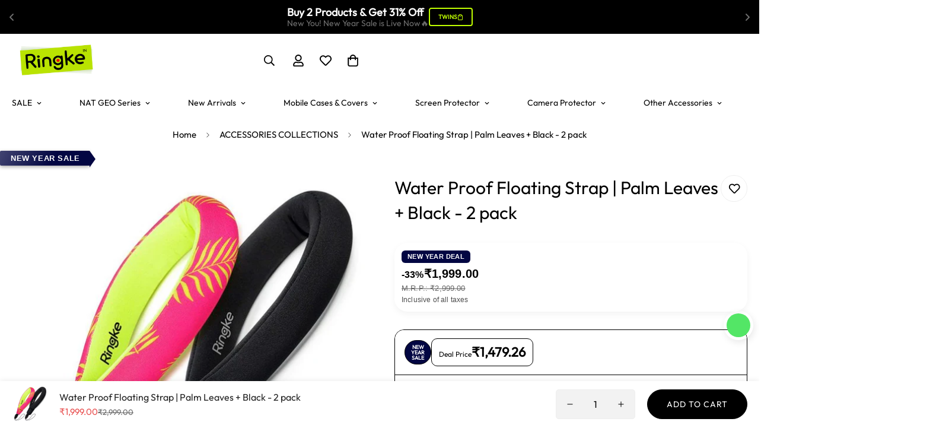

--- FILE ---
content_type: text/css
request_url: https://ringke.co.in/cdn/shop/t/69/assets/custom.css?v=170024159193721770421749620803
body_size: -208
content:
@media screen and (max-width: 767px){.m-mixed-layout--mobile-grid .m-mixed-layout__inner .m\:column{width:47vw!important}.m-slider .swiper-pagination{--swiper-controls-color: #ffffff !important;position:absolute!important;top:90%}.m-slider-controls__button svg{color:#fff!important}.m-slider .m-slider-controls__button{position:absolute!important;top:50%}}@media (max-width: 767px){.m-collection-page-header__title{font-size:13px!important}.m-collection-page-header__background.m-image img{object-fit:contain!important}}.price-container{display:flex;align-items:center;font-family:Arial,sans-serif;margin:20px 0}.m-product-media--slider__navigation button:after{display:none}.m-product-card__tags{position:absolute;top:0!important;left:0!important;width:100%;height:100%;pointer-events:none}.m-product-card__tags .m-product-tag.m-product-tag--hot{position:absolute;bottom:.5rem;right:.5rem;width:60px;height:60px;background:#c0ff00;color:#000;font-size:12px;font-weight:700;text-transform:uppercase;text-align:center;border-radius:50%;padding:6px;display:flex;align-items:center;justify-content:center;line-height:1.1;box-shadow:0 4px 10px #ffaa004d;animation:pulseSun 1.5s infinite;pointer-events:auto}.m-product-card__tags .m-product-tag.m-product-tag--sale{height:fit-content!important;background-color:#c0ff00;color:#000;font-weight:700;font-size:12px}
/*# sourceMappingURL=/cdn/shop/t/69/assets/custom.css.map?v=170024159193721770421749620803 */


--- FILE ---
content_type: text/javascript; charset=utf-8
request_url: https://ringke.co.in/products/water-proof-floating-strap-palm-leaves-black-2-pack.js
body_size: 586
content:
{"id":6954139189314,"title":"Water Proof Floating Strap | Palm Leaves + Black - 2 pack","handle":"water-proof-floating-strap-palm-leaves-black-2-pack","description":"\u003cdiv class=\"celwidget aplus-module 3p-module-b\" data-cel-widget=\"aplus-3p-module-b\" data-mce-fragment=\"1\" cel_widget_id=\"aplus-3p-module-b\"\u003e\n\u003cdiv class=\"aplus-3p-fixed-width\" data-mce-fragment=\"1\"\u003e\u003cimg alt=\"floating strap\" src=\"https:\/\/m.media-amazon.com\/images\/S\/aplus-seller-content-images-us-east-1\/ATVPDKIKX0DER\/A8YCUEQIOX5AP\/f441dc17-1aca-4dbd-8288-6eeb9636c7b0._CR0,0,970,600_PT0_SX970__.jpg\" class=\"a-spacing-base\" data-mce-fragment=\"1\" data-mce-src=\"https:\/\/m.media-amazon.com\/images\/S\/aplus-seller-content-images-us-east-1\/ATVPDKIKX0DER\/A8YCUEQIOX5AP\/f441dc17-1aca-4dbd-8288-6eeb9636c7b0._CR0,0,970,600_PT0_SX970__.jpg\"\u003e\u003c\/div\u003e\n\u003c\/div\u003e\n\u003cdiv class=\"celwidget aplus-module module-9\" data-cel-widget=\"aplus-module-9\" data-mce-fragment=\"1\" cel_widget_id=\"aplus-module-9\"\u003e\n\u003cdiv aria-live=\"polite\" data-a-expander-name=\"aplus-module-expander\" data-a-expander-collapsed-height=\"700\" class=\"a-expander-collapsed-height a-row a-expander-container a-expander-partial-collapse-container\" data-mce-fragment=\"1\"\u003e\n\u003cdiv aria-expanded=\"false\" class=\"a-expander-content a-expander-partial-collapse-content\" data-mce-fragment=\"1\"\u003e\n\u003cdiv class=\"aplus-module-wrapper\" data-mce-fragment=\"1\"\u003e\n\u003cdiv class=\"apm-spacing\" data-mce-fragment=\"1\"\u003e\n\u003ch3 class=\"a-spacing-small\" data-mce-fragment=\"1\"\u003eKey Features\u003c\/h3\u003e\n\u003ctable class=\"apm-fixed-width a-size-base apm-eventhirdcol-table\" data-mce-fragment=\"1\"\u003e\n\u003ctbody data-mce-fragment=\"1\"\u003e\n\u003ctr data-mce-fragment=\"1\"\u003e\n\u003cth class=\"apm-center\" data-mce-fragment=\"1\"\u003e\n\u003cdiv class=\"apm-eventhirdcol apm-floatleft\" data-mce-fragment=\"1\"\u003e\n\u003cp data-mce-fragment=\"1\"\u003e\u003cimg alt=\"floating strap\" src=\"https:\/\/m.media-amazon.com\/images\/S\/aplus-seller-content-images-us-east-1\/ATVPDKIKX0DER\/A8YCUEQIOX5AP\/2bb89460-3831-486a-adbc-5b9f5c46c7ac._CR0,0,1000,1000_PT0_SX300__.jpg\" class=\"a-spacing-mini\" data-mce-fragment=\"1\" data-mce-src=\"https:\/\/m.media-amazon.com\/images\/S\/aplus-seller-content-images-us-east-1\/ATVPDKIKX0DER\/A8YCUEQIOX5AP\/2bb89460-3831-486a-adbc-5b9f5c46c7ac._CR0,0,1000,1000_PT0_SX300__.jpg\"\u003e\u003c\/p\u003e\n\u003c\/div\u003e\n\u003c\/th\u003e\n\u003cth class=\"apm-center\" data-mce-fragment=\"1\"\u003e\n\u003cdiv class=\"apm-eventhirdcol apm-floatleft\" data-mce-fragment=\"1\"\u003e\n\u003cp data-mce-fragment=\"1\"\u003e\u003cimg alt=\"floating strap\" src=\"https:\/\/m.media-amazon.com\/images\/S\/aplus-seller-content-images-us-east-1\/ATVPDKIKX0DER\/A8YCUEQIOX5AP\/d6a2b5ae-bd28-4ad5-8282-ab25f7af0a6e._CR0,0,1000,1000_PT0_SX300__.jpg\" class=\"a-spacing-mini\" data-mce-fragment=\"1\" data-mce-src=\"https:\/\/m.media-amazon.com\/images\/S\/aplus-seller-content-images-us-east-1\/ATVPDKIKX0DER\/A8YCUEQIOX5AP\/d6a2b5ae-bd28-4ad5-8282-ab25f7af0a6e._CR0,0,1000,1000_PT0_SX300__.jpg\"\u003e\u003c\/p\u003e\n\u003c\/div\u003e\n\u003c\/th\u003e\n\u003cth class=\"apm-center\" data-mce-fragment=\"1\"\u003e\n\u003cdiv class=\"apm-eventhirdcol apm-floatleft\" data-mce-fragment=\"1\"\u003e\n\u003cp data-mce-fragment=\"1\"\u003e\u003cimg alt=\"floating strap\" src=\"https:\/\/m.media-amazon.com\/images\/S\/aplus-seller-content-images-us-east-1\/ATVPDKIKX0DER\/A8YCUEQIOX5AP\/20de2cf2-7ae5-4008-b673-f90f76418a6d._CR0,0,1000,1000_PT0_SX300__.jpg\" class=\"a-spacing-mini\" data-mce-fragment=\"1\" data-mce-src=\"https:\/\/m.media-amazon.com\/images\/S\/aplus-seller-content-images-us-east-1\/ATVPDKIKX0DER\/A8YCUEQIOX5AP\/20de2cf2-7ae5-4008-b673-f90f76418a6d._CR0,0,1000,1000_PT0_SX300__.jpg\"\u003e\u003c\/p\u003e\n\u003c\/div\u003e\n\u003c\/th\u003e\n\u003c\/tr\u003e\n\u003ctr data-mce-fragment=\"1\"\u003e\n\u003ctd class=\"apm-top\" data-mce-fragment=\"1\"\u003e\n\u003cdiv class=\"apm-eventhirdcol apm-floatleft\" data-mce-fragment=\"1\"\u003e\n\u003ch4 class=\"a-spacing-mini\" data-mce-fragment=\"1\"\u003eConvenient and Easy to Carry!\u003c\/h4\u003e\n\u003cp data-mce-fragment=\"1\"\u003eConnect with any device with a wrist strap access point, compatible with GoPro, Digital Camera, Mobile Phones, and all other waterproof accessories.\u003c\/p\u003e\n\u003c\/div\u003e\n\u003c\/td\u003e\n\u003ctd class=\"apm-top\" data-mce-fragment=\"1\"\u003e\n\u003cdiv class=\"apm-eventhirdcol apm-floatleft\" data-mce-fragment=\"1\"\u003e\n\u003ch4 class=\"a-spacing-mini\" data-mce-fragment=\"1\"\u003eLightweight Floating Strap\u003c\/h4\u003e\n\u003cp data-mce-fragment=\"1\"\u003eEnjoy hot summer leisure activities outside! Take pictures and record videos on your device attached to our Ringke Waterproof Floating Strap!\u003c\/p\u003e\n\u003c\/div\u003e\n\u003c\/td\u003e\n\u003ctd class=\"apm-top\" data-mce-fragment=\"1\"\u003e\n\u003cdiv class=\"apm-eventhirdcol apm-floatleft\" data-mce-fragment=\"1\"\u003e\n\u003ch4 class=\"a-spacing-mini\" data-mce-fragment=\"1\"\u003eEye-Catching Color\u003c\/h4\u003e\n\u003cp data-mce-fragment=\"1\"\u003eBright design allows spotting your waterproof device from a far distance both under and over water!\u003c\/p\u003e\n\u003c\/div\u003e\n\u003c\/td\u003e\n\u003c\/tr\u003e\n\u003c\/tbody\u003e\n\u003c\/table\u003e\n\u003c\/div\u003e\n\u003c\/div\u003e\n\u003c\/div\u003e\n\u003c\/div\u003e\n\u003c\/div\u003e","published_at":"2023-08-24T17:21:59+05:30","created_at":"2023-08-24T17:21:59+05:30","vendor":"Ringke India","type":"Floating Strap","tags":["Other Accessories","tag__hot_ON SALE","WaterProof Floating Strap (2 pack)"],"price":199900,"price_min":199900,"price_max":199900,"available":true,"price_varies":false,"compare_at_price":299900,"compare_at_price_min":299900,"compare_at_price_max":299900,"compare_at_price_varies":false,"variants":[{"id":40406202449986,"title":"Default Title","option1":"Default Title","option2":null,"option3":null,"sku":"RING-FLO-STP-PL-BK","requires_shipping":true,"taxable":true,"featured_image":null,"available":true,"name":"Water Proof Floating Strap | Palm Leaves + Black - 2 pack","public_title":null,"options":["Default Title"],"price":199900,"weight":5,"compare_at_price":299900,"inventory_management":"shopify","barcode":"8809611509153","requires_selling_plan":false,"selling_plan_allocations":[]}],"images":["\/\/cdn.shopify.com\/s\/files\/1\/0037\/7798\/6630\/files\/05152327-58d6-49f5-9958-1bfd48d4907c_1.37f7df22bf4fa77d0e2a069bc09e2ca3_dfa36a60-27a2-4586-bb81-d71a767793d3.jpg?v=1692877921"],"featured_image":"\/\/cdn.shopify.com\/s\/files\/1\/0037\/7798\/6630\/files\/05152327-58d6-49f5-9958-1bfd48d4907c_1.37f7df22bf4fa77d0e2a069bc09e2ca3_dfa36a60-27a2-4586-bb81-d71a767793d3.jpg?v=1692877921","options":[{"name":"Title","position":1,"values":["Default Title"]}],"url":"\/products\/water-proof-floating-strap-palm-leaves-black-2-pack","media":[{"alt":null,"id":23025669242946,"position":1,"preview_image":{"aspect_ratio":1.0,"height":612,"width":612,"src":"https:\/\/cdn.shopify.com\/s\/files\/1\/0037\/7798\/6630\/files\/05152327-58d6-49f5-9958-1bfd48d4907c_1.37f7df22bf4fa77d0e2a069bc09e2ca3_dfa36a60-27a2-4586-bb81-d71a767793d3.jpg?v=1692877921"},"aspect_ratio":1.0,"height":612,"media_type":"image","src":"https:\/\/cdn.shopify.com\/s\/files\/1\/0037\/7798\/6630\/files\/05152327-58d6-49f5-9958-1bfd48d4907c_1.37f7df22bf4fa77d0e2a069bc09e2ca3_dfa36a60-27a2-4586-bb81-d71a767793d3.jpg?v=1692877921","width":612}],"requires_selling_plan":false,"selling_plan_groups":[]}

--- FILE ---
content_type: image/svg+xml
request_url: https://app-engage.shiprocket.in/assets/static/assets/sdk_icon.svg
body_size: 3361
content:
<svg xmlns="http://www.w3.org/2000/svg" xmlns:xlink="http://www.w3.org/1999/xlink" width="36.275" height="36.275" viewBox="0 0 36.275 36.275">
  <defs>
    <clipPath id="clip-path">
      <rect id="Rectangle_52554" data-name="Rectangle 52554" width="22.21" height="22.211" fill="none"/>
    </clipPath>
  </defs>
  <g id="Group_166662" data-name="Group 166662" transform="translate(-11 -6)">
    <g id="Group_166661" data-name="Group 166661" transform="translate(11 6)">
      <path id="Subtraction_1" data-name="Subtraction 1" d="M18.138,36.275A18.137,18.137,0,0,1,5.312,5.312,18.14,18.14,0,0,1,34.065,26.821a4.159,4.159,0,0,0-3.3-1.705H30.69a4.186,4.186,0,0,0-2.067,7.823A18.01,18.01,0,0,1,18.138,36.275Z" transform="translate(0)" fill="#fff"/>
      <g id="Group_166652" data-name="Group 166652" transform="matrix(1, 0.017, -0.017, 1, 27.953, 26.461)">
        <circle id="Ellipse_2652" data-name="Ellipse 2652" cx="2.79" cy="2.79" r="2.79" transform="translate(0 0)" fill="#45d52f"/>
      </g>
      <g id="Group_166667" data-name="Group 166667" transform="translate(8.009 7.019)">
        <g id="Group_166667-2" data-name="Group 166667" clip-path="url(#clip-path)">
          <path id="Path_153244" data-name="Path 153244" d="M8.651,26.173h-5.8a1.5,1.5,0,0,1-1.58-1.307q-.623-3.3-1.242-6.6A1.474,1.474,0,0,1,1.4,16.461a.214.214,0,0,0,.227-.189,7.509,7.509,0,0,1,.358-1.136,2.427,2.427,0,0,1,1.692-1.46c.158-.039.155-.123.155-.241,0-1.384-.025-2.768.008-4.151A5.157,5.157,0,0,1,5.6,5.415a4.549,4.549,0,0,1,6.823.773,5.581,5.581,0,0,1,1.061,3.357c0,1.286,0,2.572,0,3.858,0,.171.04.242.216.289a2.5,2.5,0,0,1,1.781,1.834c.078.251.148.5.213.758a.2.2,0,0,0,.215.176,1.457,1.457,0,0,1,1.384,1.757c-.328,1.817-.68,3.631-1.022,5.446-.081.428-.159.856-.244,1.283a1.476,1.476,0,0,1-1.484,1.226q-2.944,0-5.889,0" transform="translate(0 -3.963)" fill="#293c66"/>
          <path id="Path_153245" data-name="Path 153245" d="M238.283,0h3.2a.732.732,0,0,1,.823.816q0,1.873,0,3.745a.735.735,0,0,1-.809.811q-1.467,0-2.933,0a.522.522,0,0,0-.331.106c-.722.528-1.449,1.048-2.171,1.577a.468.468,0,0,1-.8-.414c0-.368,0-.737,0-1.105,0-.126-.033-.162-.162-.165-.636-.013-.882-.268-.882-.9q0-1.816,0-3.633a.745.745,0,0,1,.849-.84h3.2" transform="translate(-220.102 0)" fill="#293c66"/>
          <path id="Path_153246" data-name="Path 153246" d="M15.88,228.053c-.135-.684-.273-1.367-.4-2.052-.236-1.238-.467-2.477-.7-3.716a1.225,1.225,0,0,1-.032-.38.537.537,0,0,1,.478-.489,18.536,18.536,0,0,1,2.185-.04q4.465.006,8.929.026c.06,0,.119.007.179.011.72-.037,1.441,0,2.162-.017.11,0,.15.045.142.148a1.007,1.007,0,0,1-.012.112c-.162.81-.273,1.631-.495,2.429a5.639,5.639,0,0,1-4.65,3.975,8.3,8.3,0,0,1-.966.062c-2.149-.005-4.3,0-6.448,0a.52.52,0,0,1-.368-.065" transform="translate(-13.848 -208.012)" fill="#d1e1f1"/>
          <path id="Path_153247" data-name="Path 153247" d="M33.683,228.329c2.33,0,4.66,0,6.99,0a5.409,5.409,0,0,0,2.574-.609,5.522,5.522,0,0,0,2.932-3.881c.136-.642.241-1.29.37-1.934.034-.169-.005-.212-.18-.21-.684.008-1.368,0-2.052,0a5.635,5.635,0,0,1,.942-.023c.714-.009,1.428-.01,2.142-.007a.622.622,0,0,1,.662.8q-.623,3.284-1.245,6.569a.613.613,0,0,1-.7.583q-5.818,0-11.637,0a.6.6,0,0,1-.681-.571c-.048-.235-.082-.472-.123-.708" transform="translate(-31.651 -208.288)" fill="#c7d6e6"/>
          <path id="Path_153248" data-name="Path 153248" d="M78.295,24.948c0-.692-.044-1.387.009-2.075a4.2,4.2,0,0,1,2.058-3.463,3.678,3.678,0,0,1,5.062,1.323,4.616,4.616,0,0,1,.723,2.476c.006,1.286,0,2.572.005,3.858,0,.169-.027.211-.211.184-.483-.072-.969-.119-1.456-.159-.159-.013-.213-.053-.223-.223a1.963,1.963,0,0,1,.411-1.378,5.013,5.013,0,0,0,.809-4.076.341.341,0,0,0-.432-.318,2.231,2.231,0,0,1-1.89-.713.367.367,0,0,0-.586-.043,4.815,4.815,0,0,1-2.555.972c-.254.026-.51.033-.765.034a.33.33,0,0,0-.365.32,5.141,5.141,0,0,0,1.18,4.245.278.278,0,0,1,.081.2c0,.271-.006.542,0,.812,0,.118-.043.156-.156.162a14.162,14.162,0,0,0-1.544.176c-.159.027-.171-.047-.17-.172,0-.714,0-1.429,0-2.143h.01" transform="translate(-73.556 -17.747)" fill="#c6c6c6"/>
          <path id="Path_153249" data-name="Path 153249" d="M42.009,171.475a3.9,3.9,0,0,1,.343-1.088,1.769,1.769,0,0,1,1.473-.9c.728-.1,1.458-.186,2.189-.265a.251.251,0,0,1,.292.165,2.039,2.039,0,0,0,3.647.017.286.286,0,0,1,.35-.173c.379.05.761.081,1.141.119a.3.3,0,0,1,.173.039,1.555,1.555,0,0,1,.863.929,8.03,8.03,0,0,1,.286.9c.066.218.018.272-.206.272h-10.4a.238.238,0,0,1-.153-.022" transform="translate(-39.475 -159.016)" fill="#59dd9a"/>
          <path id="Path_153250" data-name="Path 153250" d="M99.466,58.463a4,4,0,0,1-.812-1.922A5.809,5.809,0,0,1,98.6,55.4c0-.124.045-.17.17-.174a5.664,5.664,0,0,0,3.051-.945c.064-.043.11-.058.176,0a3.144,3.144,0,0,0,1.483.71.324.324,0,0,1,.055.278,4.24,4.24,0,0,1-1.522,2.912,2.487,2.487,0,0,1-2.144.472.984.984,0,0,1-.406-.186" transform="translate(-92.651 -50.968)" fill="#febb74"/>
          <path id="Path_153251" data-name="Path 153251" d="M112.991,70.116a2.593,2.593,0,0,0,1.627.11,2.734,2.734,0,0,0,1.5-1.049,4.364,4.364,0,0,0,.895-2.536c.527.007.523.007.542.54a4.361,4.361,0,0,1-.865,2.938,2.346,2.346,0,0,1-1.605.989,2.2,2.2,0,0,1-2.088-.991" transform="translate(-106.176 -62.621)" fill="#f2b26f"/>
          <path id="Path_153252" data-name="Path 153252" d="M42.009,174.136H52.471c.311,0,.318,0,.211-.3a4.446,4.446,0,0,0-.5-1.246,5.076,5.076,0,0,0-.568-.536,6.509,6.509,0,0,1,1.331.206,1.559,1.559,0,0,1,1.1,1.093c.073.212.114.436.19.647.057.159-.005.176-.14.175-.5,0-1.007,0-1.511,0q-5.163,0-10.326,0c-.085,0-.18.037-.257-.036" transform="translate(-39.475 -161.677)" fill="#55d393"/>
          <path id="Path_153253" data-name="Path 153253" d="M120.78,147.218a1.277,1.277,0,0,1-.325-.862c0-.217,0-.433,0-.689a2.784,2.784,0,0,0,2.16.286c.191-.035.108.1.088.162a1.672,1.672,0,0,1-.468.728,2.026,2.026,0,0,1-1.1.473.45.45,0,0,1-.357-.1" transform="translate(-113.187 -136.881)" fill="#e4a25a"/>
          <path id="Path_153254" data-name="Path 153254" d="M125.879,148.209a1.7,1.7,0,0,0,1.872-1.113c.016-.046.09-.132-.038-.152.11-.046.221-.089.329-.138.3-.135.292-.136.3.206a1.6,1.6,0,0,1-.5,1.381,1.377,1.377,0,0,1-1.963-.184" transform="translate(-118.287 -137.872)" fill="#d99a56"/>
          <path id="Path_153255" data-name="Path 153255" d="M249.748,19.3c0-.165,0-.331-.009-.5a.465.465,0,0,0-.48-.488h-.023c-.17-.013-.392.074-.5-.038s-.036-.344-.036-.522c0-.94,0-1.88,0-2.819,0-.12-.007-.212.169-.212,1.872.006,3.744,0,5.617.006a.266.266,0,0,1,.044.007.922.922,0,0,1,.062.565,1.829,1.829,0,0,1-.189.905c-.178.091-.2-.124-.309-.161a.6.6,0,0,0-.838.825c.089.18.313.177.43.319-.007.113-.095.164-.172.222a2.535,2.535,0,0,1-1.446.5,1.36,1.36,0,0,0-.826.3c-.409.328-.817.658-1.235.975-.075.057-.144.137-.257.113" transform="translate(-233.677 -13.836)" fill="#59d4fe"/>
          <path id="Path_153256" data-name="Path 153256" d="M266.456,19.346c.5-.383,1-.761,1.484-1.153a1.255,1.255,0,0,1,.78-.291,2.566,2.566,0,0,0,1.521-.522,1.2,1.2,0,0,0,.138-.146c.043-.063.116-.062.179-.081a.589.589,0,0,0,.478-.68c0-.065-.034-.133.02-.193a3.618,3.618,0,0,0,.181-1.494c.464-.029.464-.029.464.425,0,.97-.006,1.94.005,2.91,0,.2-.059.249-.253.247-.925-.01-1.85,0-2.775-.007a.83.83,0,0,0-.523.168c-.5.367-1,.726-1.5,1.087a.412.412,0,0,1-.2.112Z" transform="translate(-250.385 -13.883)" fill="#55caf2"/>
          <path id="Path_153257" data-name="Path 153257" d="M109.164,251.158a2.2,2.2,0,1,1-2.2,2.213,2.21,2.21,0,0,1,2.2-2.213" transform="translate(-100.511 -236.009)" fill="#293c66"/>
          <path id="Path_153258" data-name="Path 153258" d="M259.076,34.677a.627.627,0,0,1,.053-.848.635.635,0,0,1,.847-.06.618.618,0,0,1-.111.81.6.6,0,0,1-.789.1" transform="translate(-243.318 -31.607)" fill="#fefefe"/>
          <path id="Path_153259" data-name="Path 153259" d="M321.857,34.69a.627.627,0,0,1,.053-.849.634.634,0,0,1,.849-.058.626.626,0,0,1-.113.81.608.608,0,0,1-.79.1" transform="translate(-302.313 -31.619)" fill="#fefefe"/>
          <path id="Path_153260" data-name="Path 153260" d="M290.481,34.685a.662.662,0,1,1,.772-.082.6.6,0,0,1-.772.082" transform="translate(-272.83 -31.614)" fill="#fefefe"/>
          <path id="Path_153261" data-name="Path 153261" d="M261.243,36.763a.684.684,0,0,0,.9-.908.594.594,0,0,1,.254.688.611.611,0,0,1-.511.482.586.586,0,0,1-.644-.262" transform="translate(-245.486 -33.692)" fill="#eceded"/>
          <path id="Path_153262" data-name="Path 153262" d="M292.632,36.781a.687.687,0,0,0,.9-.907.6.6,0,0,1,.253.688.612.612,0,0,1-.512.478.587.587,0,0,1-.643-.259" transform="translate(-274.982 -33.71)" fill="#ededed"/>
          <path id="Path_153263" data-name="Path 153263" d="M324.032,36.8a.687.687,0,0,0,.9-.906c.106.047.149.154.223.231a.677.677,0,0,1-.676.954.64.64,0,0,1-.45-.278" transform="translate(-304.488 -33.733)" fill="#eceded"/>
          <path id="Path_153264" data-name="Path 153264" d="M122.044,268.016a1.3,1.3,0,0,1,1.821-1.865.716.716,0,0,1,.024.506,1.858,1.858,0,0,1-1.584,1.4.487.487,0,0,1-.262-.046" transform="translate(-114.338 -249.775)" fill="#e1e1e1"/>
          <path id="Path_153265" data-name="Path 153265" d="M127.762,273.375a1.766,1.766,0,0,0,1.821-1.865,1.305,1.305,0,1,1-1.821,1.865" transform="translate(-120.056 -255.134)" fill="#d2d2d2"/>
        </g>
      </g>
    </g>
  </g>
</svg>


--- FILE ---
content_type: text/javascript; charset=utf-8
request_url: https://ringke.co.in/products/water-proof-floating-strap-palm-leaves-black-2-pack.js
body_size: 1218
content:
{"id":6954139189314,"title":"Water Proof Floating Strap | Palm Leaves + Black - 2 pack","handle":"water-proof-floating-strap-palm-leaves-black-2-pack","description":"\u003cdiv class=\"celwidget aplus-module 3p-module-b\" data-cel-widget=\"aplus-3p-module-b\" data-mce-fragment=\"1\" cel_widget_id=\"aplus-3p-module-b\"\u003e\n\u003cdiv class=\"aplus-3p-fixed-width\" data-mce-fragment=\"1\"\u003e\u003cimg alt=\"floating strap\" src=\"https:\/\/m.media-amazon.com\/images\/S\/aplus-seller-content-images-us-east-1\/ATVPDKIKX0DER\/A8YCUEQIOX5AP\/f441dc17-1aca-4dbd-8288-6eeb9636c7b0._CR0,0,970,600_PT0_SX970__.jpg\" class=\"a-spacing-base\" data-mce-fragment=\"1\" data-mce-src=\"https:\/\/m.media-amazon.com\/images\/S\/aplus-seller-content-images-us-east-1\/ATVPDKIKX0DER\/A8YCUEQIOX5AP\/f441dc17-1aca-4dbd-8288-6eeb9636c7b0._CR0,0,970,600_PT0_SX970__.jpg\"\u003e\u003c\/div\u003e\n\u003c\/div\u003e\n\u003cdiv class=\"celwidget aplus-module module-9\" data-cel-widget=\"aplus-module-9\" data-mce-fragment=\"1\" cel_widget_id=\"aplus-module-9\"\u003e\n\u003cdiv aria-live=\"polite\" data-a-expander-name=\"aplus-module-expander\" data-a-expander-collapsed-height=\"700\" class=\"a-expander-collapsed-height a-row a-expander-container a-expander-partial-collapse-container\" data-mce-fragment=\"1\"\u003e\n\u003cdiv aria-expanded=\"false\" class=\"a-expander-content a-expander-partial-collapse-content\" data-mce-fragment=\"1\"\u003e\n\u003cdiv class=\"aplus-module-wrapper\" data-mce-fragment=\"1\"\u003e\n\u003cdiv class=\"apm-spacing\" data-mce-fragment=\"1\"\u003e\n\u003ch3 class=\"a-spacing-small\" data-mce-fragment=\"1\"\u003eKey Features\u003c\/h3\u003e\n\u003ctable class=\"apm-fixed-width a-size-base apm-eventhirdcol-table\" data-mce-fragment=\"1\"\u003e\n\u003ctbody data-mce-fragment=\"1\"\u003e\n\u003ctr data-mce-fragment=\"1\"\u003e\n\u003cth class=\"apm-center\" data-mce-fragment=\"1\"\u003e\n\u003cdiv class=\"apm-eventhirdcol apm-floatleft\" data-mce-fragment=\"1\"\u003e\n\u003cp data-mce-fragment=\"1\"\u003e\u003cimg alt=\"floating strap\" src=\"https:\/\/m.media-amazon.com\/images\/S\/aplus-seller-content-images-us-east-1\/ATVPDKIKX0DER\/A8YCUEQIOX5AP\/2bb89460-3831-486a-adbc-5b9f5c46c7ac._CR0,0,1000,1000_PT0_SX300__.jpg\" class=\"a-spacing-mini\" data-mce-fragment=\"1\" data-mce-src=\"https:\/\/m.media-amazon.com\/images\/S\/aplus-seller-content-images-us-east-1\/ATVPDKIKX0DER\/A8YCUEQIOX5AP\/2bb89460-3831-486a-adbc-5b9f5c46c7ac._CR0,0,1000,1000_PT0_SX300__.jpg\"\u003e\u003c\/p\u003e\n\u003c\/div\u003e\n\u003c\/th\u003e\n\u003cth class=\"apm-center\" data-mce-fragment=\"1\"\u003e\n\u003cdiv class=\"apm-eventhirdcol apm-floatleft\" data-mce-fragment=\"1\"\u003e\n\u003cp data-mce-fragment=\"1\"\u003e\u003cimg alt=\"floating strap\" src=\"https:\/\/m.media-amazon.com\/images\/S\/aplus-seller-content-images-us-east-1\/ATVPDKIKX0DER\/A8YCUEQIOX5AP\/d6a2b5ae-bd28-4ad5-8282-ab25f7af0a6e._CR0,0,1000,1000_PT0_SX300__.jpg\" class=\"a-spacing-mini\" data-mce-fragment=\"1\" data-mce-src=\"https:\/\/m.media-amazon.com\/images\/S\/aplus-seller-content-images-us-east-1\/ATVPDKIKX0DER\/A8YCUEQIOX5AP\/d6a2b5ae-bd28-4ad5-8282-ab25f7af0a6e._CR0,0,1000,1000_PT0_SX300__.jpg\"\u003e\u003c\/p\u003e\n\u003c\/div\u003e\n\u003c\/th\u003e\n\u003cth class=\"apm-center\" data-mce-fragment=\"1\"\u003e\n\u003cdiv class=\"apm-eventhirdcol apm-floatleft\" data-mce-fragment=\"1\"\u003e\n\u003cp data-mce-fragment=\"1\"\u003e\u003cimg alt=\"floating strap\" src=\"https:\/\/m.media-amazon.com\/images\/S\/aplus-seller-content-images-us-east-1\/ATVPDKIKX0DER\/A8YCUEQIOX5AP\/20de2cf2-7ae5-4008-b673-f90f76418a6d._CR0,0,1000,1000_PT0_SX300__.jpg\" class=\"a-spacing-mini\" data-mce-fragment=\"1\" data-mce-src=\"https:\/\/m.media-amazon.com\/images\/S\/aplus-seller-content-images-us-east-1\/ATVPDKIKX0DER\/A8YCUEQIOX5AP\/20de2cf2-7ae5-4008-b673-f90f76418a6d._CR0,0,1000,1000_PT0_SX300__.jpg\"\u003e\u003c\/p\u003e\n\u003c\/div\u003e\n\u003c\/th\u003e\n\u003c\/tr\u003e\n\u003ctr data-mce-fragment=\"1\"\u003e\n\u003ctd class=\"apm-top\" data-mce-fragment=\"1\"\u003e\n\u003cdiv class=\"apm-eventhirdcol apm-floatleft\" data-mce-fragment=\"1\"\u003e\n\u003ch4 class=\"a-spacing-mini\" data-mce-fragment=\"1\"\u003eConvenient and Easy to Carry!\u003c\/h4\u003e\n\u003cp data-mce-fragment=\"1\"\u003eConnect with any device with a wrist strap access point, compatible with GoPro, Digital Camera, Mobile Phones, and all other waterproof accessories.\u003c\/p\u003e\n\u003c\/div\u003e\n\u003c\/td\u003e\n\u003ctd class=\"apm-top\" data-mce-fragment=\"1\"\u003e\n\u003cdiv class=\"apm-eventhirdcol apm-floatleft\" data-mce-fragment=\"1\"\u003e\n\u003ch4 class=\"a-spacing-mini\" data-mce-fragment=\"1\"\u003eLightweight Floating Strap\u003c\/h4\u003e\n\u003cp data-mce-fragment=\"1\"\u003eEnjoy hot summer leisure activities outside! Take pictures and record videos on your device attached to our Ringke Waterproof Floating Strap!\u003c\/p\u003e\n\u003c\/div\u003e\n\u003c\/td\u003e\n\u003ctd class=\"apm-top\" data-mce-fragment=\"1\"\u003e\n\u003cdiv class=\"apm-eventhirdcol apm-floatleft\" data-mce-fragment=\"1\"\u003e\n\u003ch4 class=\"a-spacing-mini\" data-mce-fragment=\"1\"\u003eEye-Catching Color\u003c\/h4\u003e\n\u003cp data-mce-fragment=\"1\"\u003eBright design allows spotting your waterproof device from a far distance both under and over water!\u003c\/p\u003e\n\u003c\/div\u003e\n\u003c\/td\u003e\n\u003c\/tr\u003e\n\u003c\/tbody\u003e\n\u003c\/table\u003e\n\u003c\/div\u003e\n\u003c\/div\u003e\n\u003c\/div\u003e\n\u003c\/div\u003e\n\u003c\/div\u003e","published_at":"2023-08-24T17:21:59+05:30","created_at":"2023-08-24T17:21:59+05:30","vendor":"Ringke India","type":"Floating Strap","tags":["Other Accessories","tag__hot_ON SALE","WaterProof Floating Strap (2 pack)"],"price":199900,"price_min":199900,"price_max":199900,"available":true,"price_varies":false,"compare_at_price":299900,"compare_at_price_min":299900,"compare_at_price_max":299900,"compare_at_price_varies":false,"variants":[{"id":40406202449986,"title":"Default Title","option1":"Default Title","option2":null,"option3":null,"sku":"RING-FLO-STP-PL-BK","requires_shipping":true,"taxable":true,"featured_image":null,"available":true,"name":"Water Proof Floating Strap | Palm Leaves + Black - 2 pack","public_title":null,"options":["Default Title"],"price":199900,"weight":5,"compare_at_price":299900,"inventory_management":"shopify","barcode":"8809611509153","requires_selling_plan":false,"selling_plan_allocations":[]}],"images":["\/\/cdn.shopify.com\/s\/files\/1\/0037\/7798\/6630\/files\/05152327-58d6-49f5-9958-1bfd48d4907c_1.37f7df22bf4fa77d0e2a069bc09e2ca3_dfa36a60-27a2-4586-bb81-d71a767793d3.jpg?v=1692877921"],"featured_image":"\/\/cdn.shopify.com\/s\/files\/1\/0037\/7798\/6630\/files\/05152327-58d6-49f5-9958-1bfd48d4907c_1.37f7df22bf4fa77d0e2a069bc09e2ca3_dfa36a60-27a2-4586-bb81-d71a767793d3.jpg?v=1692877921","options":[{"name":"Title","position":1,"values":["Default Title"]}],"url":"\/products\/water-proof-floating-strap-palm-leaves-black-2-pack","media":[{"alt":null,"id":23025669242946,"position":1,"preview_image":{"aspect_ratio":1.0,"height":612,"width":612,"src":"https:\/\/cdn.shopify.com\/s\/files\/1\/0037\/7798\/6630\/files\/05152327-58d6-49f5-9958-1bfd48d4907c_1.37f7df22bf4fa77d0e2a069bc09e2ca3_dfa36a60-27a2-4586-bb81-d71a767793d3.jpg?v=1692877921"},"aspect_ratio":1.0,"height":612,"media_type":"image","src":"https:\/\/cdn.shopify.com\/s\/files\/1\/0037\/7798\/6630\/files\/05152327-58d6-49f5-9958-1bfd48d4907c_1.37f7df22bf4fa77d0e2a069bc09e2ca3_dfa36a60-27a2-4586-bb81-d71a767793d3.jpg?v=1692877921","width":612}],"requires_selling_plan":false,"selling_plan_groups":[]}

--- FILE ---
content_type: text/javascript
request_url: https://cdn.shopify.com/extensions/019b7ea7-4a5d-7853-80b5-96c712159b8e/essential-post-purchase-upsell-816/assets/product-addon-app-block-DNKsrZIS.js
body_size: -552
content:
import{z as p,u as t,O as r}from"./stylex-z_Ej4Pre.js";import{A as a}from"./AppBlock-Dopwo-B6.js";const e=o=>t(a,{liquidProps:o,offerType:r.PRODUCT_ADDON});p(e,"essential-upsell-product-addon-app-block",["upsellAppData","productPageProduct","productPageCollectionIds","cartItems","firstShopProductId","shopMoneyFormat"]);


--- FILE ---
content_type: text/javascript; charset=utf-8
request_url: https://ringke.co.in/products/ringke-65w-gan-3-port-fast-charger-usb-a-type-c-type-c-black.js
body_size: 2784
content:
{"id":7525659050050,"title":"Ringke 65W GaN 3-Port Fast Charger (USB A + Type C + Type C) - Black (2 Years Warranty*)","handle":"ringke-65w-gan-3-port-fast-charger-usb-a-type-c-type-c-black","description":"\u003cstyle\u003e\n  .accordion-tabs {\n    font-family: 'Outfit', sans-serif;\n    max-width: 1200px;\n    margin: auto;\n    border-radius: 10px;\n    overflow: hidden;\n  }\n\n  .tab {\n    border-top: 1px solid #ddd;\n  }\n\n  .tab-header {\n    background-color: #f9f9f9;\n    cursor: pointer;\n    padding: 1rem;\n    font-weight: 600;\n    position: relative;\n  }\n\n  .tab-header::after {\n    content: \"+\";\n    position: absolute;\n    right: 20px;\n    font-size: 1.5rem;\n  }\n\n  .tab.active .tab-header::after {\n    content: \"-\";\n  }\n\n  .tab-content {\n    display: none;\n    padding: 1rem;\n    background-color: #fff;\n  }\n\n  .tab.active .tab-content {\n    display: block;\n  }\n\n  .spec-table {\n    width: 100%;\n    border-collapse: collapse;\n    margin-top: 1rem;\n  }\n\n  .spec-table td {\n    padding: 0.75rem;\n    border: 1px solid #ddd;\n    font-size: 0.95rem;\n  }\n\n  .spec-table td:first-child {\n    font-weight: 600;\n    width: 40%;\n    background-color: #f5f5f5;\n  }\n\n  .below-images {\n    max-width: 1200px;\n    margin: 2rem auto;\n    display: flex;\n    flex-direction: column;\n    gap: 1.5rem;\n  }\n\n  .below-images img {\n    width: 100%;\n    height: auto;\n    border-radius: 12px;\n  }\n\n  @media (max-width: 768px) {\n    .tab-header {\n      font-size: 1rem;\n    }\n\n    .spec-table td {\n      font-size: 0.85rem;\n    }\n  }\n\u003c\/style\u003e\n\n\u003cdiv class=\"accordion-tabs\"\u003e\n  \u003c!-- Tab 1 --\u003e\n  \u003cdiv class=\"tab\"\u003e\n    \u003cdiv class=\"tab-header\"\u003eProduct Specifications\u003c\/div\u003e\n    \u003cdiv class=\"tab-content\"\u003e\n      \u003ctable class=\"spec-table\"\u003e\n        \u003ctr\u003e\n\u003ctd\u003eBrand\u003c\/td\u003e\n\u003ctd\u003eRingke\u003c\/td\u003e\n\u003c\/tr\u003e\n        \u003ctr\u003e\n\u003ctd\u003eIncluded Components\u003c\/td\u003e\n\u003ctd\u003eRingke 65W GaN Dual Fast Charger\u003c\/td\u003e\n\u003c\/tr\u003e\n        \u003ctr\u003e\n\u003ctd\u003eSpecial Feature\u003c\/td\u003e\n\u003ctd\u003eFast Charging, Lightweight Design\u003c\/td\u003e\n\u003c\/tr\u003e\n        \u003ctr\u003e\n\u003ctd\u003eColour\u003c\/td\u003e\n\u003ctd\u003eBlack\u003c\/td\u003e\n\u003c\/tr\u003e\n        \u003ctr\u003e\n\u003ctd\u003eInput Voltage\u003c\/td\u003e\n\u003ctd\u003e100 - 240 Volts (AC)\u003c\/td\u003e\n\u003c\/tr\u003e\n        \u003ctr\u003e\n\u003ctd\u003eNumber of Items\u003c\/td\u003e\n\u003ctd\u003e1\u003c\/td\u003e\n\u003c\/tr\u003e\n        \u003ctr\u003e\n\u003ctd\u003eOutput Current\u003c\/td\u003e\n\u003ctd\u003e3.5 Amps\u003c\/td\u003e\n\u003c\/tr\u003e\n        \u003ctr\u003e\n\u003ctd\u003eOutput Voltage\u003c\/td\u003e\n\u003ctd\u003e20 Volts (AC)\u003c\/td\u003e\n\u003c\/tr\u003e\n        \u003ctr\u003e\n\u003ctd\u003eItem Weight\u003c\/td\u003e\n\u003ctd\u003e95 Grams\u003c\/td\u003e\n\u003c\/tr\u003e\n        \u003ctr\u003e\n\u003ctd\u003eNet Quantity\u003c\/td\u003e\n\u003ctd\u003e1.00 Count\u003c\/td\u003e\n\u003c\/tr\u003e\n      \u003c\/table\u003e\n    \u003c\/div\u003e\n  \u003c\/div\u003e\n\n  \u003c!-- Tab 2 --\u003e\n  \u003cdiv class=\"tab\"\u003e\n    \u003cdiv class=\"tab-header\"\u003eAbout This Item\u003c\/div\u003e\n    \u003cdiv class=\"tab-content\"\u003e\n      \u003cul\u003e\n        \u003cli\u003eTotal Output : 65W\u003c\/li\u003e\n        \u003cli\u003eEquipped with 1 USB \u0026amp; 2x Type-C ports for a more efficient charge\u003c\/li\u003e\n        \u003cli\u003eWide-bandgap GaN semiconductors enable efficient and fast power transfer through a smaller design\u003c\/li\u003e\n        \u003cli\u003eCompatible with Samsung PPS Super Fast Charging to support the diverse protocols\u003c\/li\u003e\n        \u003cli\u003ePD (Power Delivery) is compatible with all version of iOS to provide a faster charge\u003c\/li\u003e\n      \u003c\/ul\u003e\n    \u003c\/div\u003e\n  \u003c\/div\u003e\n\n  \u003c!-- Tab 3 --\u003e\n\u003cdiv class=\"tab\"\u003e\n  \u003cdiv class=\"tab-header\"\u003eProduct Description\u003c\/div\u003e\n  \u003cdiv class=\"tab-content\"\u003e\n    \u003cp\u003e\u003cstrong\u003eFast Laptop Charging – Up to 65W Output\u003c\/strong\u003e\u003cbr\u003e\n    Charge laptops with USB-C PD technology and other high-power devices at blazing speeds of up to 65W from a single port.\u003c\/p\u003e\n\n    \u003cp\u003e\u003cstrong\u003eSmart, Powerful Charging\u003c\/strong\u003e\u003cbr\u003e\n    Supports Samsung Super Fast Charging 2.0 (PPS) and fast charging for MacBooks and other devices with PD 3.0 technology.\u003c\/p\u003e\n\n    \u003cp\u003e\u003cstrong\u003eWide Compatibility with Advanced Protocols\u003c\/strong\u003e\u003cbr\u003e\n    Works with Apple devices using PD 3.0 and supports QC 4+, QC 3.0, and more for optimized charging across multiple devices.\u003c\/p\u003e\n\n    \u003cp\u003e\u003cstrong\u003eCharge Multiple Devices\u003c\/strong\u003e\u003cbr\u003e\n    Equipped with 2 × USB-C PD ports and 1 × USB-A QC port, allowing you to charge up to three devices at the same time.\u003c\/p\u003e\n\n    \u003cp\u003e\u003cstrong\u003eHigh-Efficiency GaN Chipset\u003c\/strong\u003e\u003cbr\u003e\n    Built with 3rd-generation GaN technology for fast, energy-efficient, and heat-resistant charging in a compact design.\u003c\/p\u003e\n\n    \u003cp\u003e\u003cstrong\u003eCertified Safety Protection\u003c\/strong\u003e\u003cbr\u003e\n    Features multi-layer safety with an intelligent IC chip to prevent overheating, overcharging, and short circuits.\u003c\/p\u003e\n\n    \u003cp\u003e\u003cstrong\u003eFire-Safe Materials\u003c\/strong\u003e\u003cbr\u003e\n    Made with V0-grade flame-retardant PC material for enhanced durability and zero fire risk.\u003c\/p\u003e\n\n    \u003cp\u003e\u003cstrong\u003eUniversal Device Support\u003c\/strong\u003e\u003cbr\u003e\n    Perfect for laptops, smartphones, tablets, earbuds, gaming consoles, and more.\u003c\/p\u003e\n    \n        \u003cp\u003e\u003cstrong\u003eWarranty Description\u003c\/strong\u003e\u003cbr\u003e\n    (1+1 Year Warranty) Includes 1 Year Standard Warranty + 1 Year Extended Warranty on product registration.\u003c\/p\u003e\n  \u003c\/div\u003e\n\u003c\/div\u003e\n    \u003c\/div\u003e\n  \n\n  \u003c!-- Tab 4 --\u003e\n  \u003cdiv class=\"tab\"\u003e\n    \u003cdiv class=\"tab-header\"\u003eWhat’s in the Box?\u003c\/div\u003e\n    \u003cdiv class=\"tab-content\"\u003e\n      \u003cul\u003e\n        \u003cli\u003eRingke 65W GaN Fast Charger\u003c\/li\u003e\n        \u003cli\u003e(Charging Cable not included)\u003c\/li\u003e\n      \u003c\/ul\u003e\n    \u003c\/div\u003e\n  \u003c\/div\u003e\n\n\u003c!-- Amazon CDN Images Section --\u003e\n\u003cdiv class=\"below-images\"\u003e\n  \u003cimg src=\"https:\/\/m.media-amazon.com\/images\/S\/aplus-media-library-service-media\/4e83678c-245d-4cec-820d-42b591696846.__CR0,0,1464,600_PT0_SX1464_V1___.jpg\" alt=\"Ringke X Design\"\u003e\n  \u003cimg src=\"https:\/\/m.media-amazon.com\/images\/S\/aplus-media-library-service-media\/faeb55cb-d41a-496c-8004-6e529a399e6d.__CR0,0,1464,600_PT0_SX1464_V1___.jpg\" alt=\"Tactile Camo Black\"\u003e\n  \u003cimg src=\"https:\/\/m.media-amazon.com\/images\/S\/aplus-media-library-service-media\/a12e6d6c-b4a7-42bf-81ed-5925c4ad7044.__CR0,0,1464,600_PT0_SX1464_V1___.jpg\" alt=\"Military Grade Protection\"\u003e\n  \u003cimg src=\"https:\/\/m.media-amazon.com\/images\/S\/aplus-media-library-service-media\/c1fee304-88ae-4e65-b998-aed450639e05.__CR0,0,1464,600_PT0_SX1464_V1___.jpg\" alt=\"Wireless Charging Compatible\"\u003e\n\u003cimg src=\"https:\/\/m.media-amazon.com\/images\/S\/aplus-media-library-service-media\/540a3805-b695-4d3f-82aa-a140437061e9.__CR0,0,1464,600_PT0_SX1464_V1___.jpg\" alt=\"Wireless Charging Compatible\"\u003e\n\u003c\/div\u003e\n\n\n\n\n\n\u003cscript\u003e\n  document.querySelectorAll(\".tab-header\").forEach(header =\u003e {\n    header.addEventListener(\"click\", () =\u003e {\n      const tab = header.parentElement;\n      tab.classList.toggle(\"active\");\n    });\n  });\n\u003c\/script\u003e\n","published_at":"2025-08-19T15:13:27+05:30","created_at":"2025-08-08T14:32:10+05:30","vendor":"Ringke India","type":"Charger","tags":["Fast Charger Type C + USB Type A","Other Accessories","tag__hot_ON SALE"],"price":259900,"price_min":259900,"price_max":259900,"available":true,"price_varies":false,"compare_at_price":389900,"compare_at_price_min":389900,"compare_at_price_max":389900,"compare_at_price_varies":false,"variants":[{"id":42375927562306,"title":"Default Title","option1":"Default Title","option2":null,"option3":null,"sku":"RING-GFCHR-65W","requires_shipping":true,"taxable":true,"featured_image":null,"available":true,"name":"Ringke 65W GaN 3-Port Fast Charger (USB A + Type C + Type C) - Black (2 Years Warranty*)","public_title":null,"options":["Default Title"],"price":259900,"weight":0,"compare_at_price":389900,"inventory_management":"shopify","barcode":"8800293852971","requires_selling_plan":false,"selling_plan_allocations":[]}],"images":["\/\/cdn.shopify.com\/s\/files\/1\/0037\/7798\/6630\/files\/618rYGQfDwL._SL1500_6f0794ad-f0a7-40f1-8eb4-428e2bdfa90c.jpg?v=1755948566","\/\/cdn.shopify.com\/s\/files\/1\/0037\/7798\/6630\/files\/71eCIo-wGVL._SL1500_809634de-568c-4c68-841f-8c69105102b4.jpg?v=1755948574","\/\/cdn.shopify.com\/s\/files\/1\/0037\/7798\/6630\/files\/61aRLL8MPKL._SL1500_7402b2e2-8dba-41bc-9c66-626afb1c556e.jpg?v=1755948581","\/\/cdn.shopify.com\/s\/files\/1\/0037\/7798\/6630\/files\/1290X1500_copy_1.png?v=1757495007","\/\/cdn.shopify.com\/s\/files\/1\/0037\/7798\/6630\/files\/71oWjBg-LWL._SL1500_43797314-3875-4ae2-b1b8-faa5a436af4f.jpg?v=1757495007","\/\/cdn.shopify.com\/s\/files\/1\/0037\/7798\/6630\/files\/61YSz3U2ouL._SL1500_3a8d1c69-6a02-43aa-95dc-76e6d73525a6.jpg?v=1757495007","\/\/cdn.shopify.com\/s\/files\/1\/0037\/7798\/6630\/files\/71Z18-krNkL._SL1500_12f118a2-890d-4c15-9ef3-a649495b9dc8.jpg?v=1757495007","\/\/cdn.shopify.com\/s\/files\/1\/0037\/7798\/6630\/files\/71X8yIQXrSL._SL1500.jpg?v=1757495007","\/\/cdn.shopify.com\/s\/files\/1\/0037\/7798\/6630\/files\/71RMwaA09BL._SL1500_3184d68d-8037-47d2-b0a3-d63a7b38f232.jpg?v=1757495007"],"featured_image":"\/\/cdn.shopify.com\/s\/files\/1\/0037\/7798\/6630\/files\/618rYGQfDwL._SL1500_6f0794ad-f0a7-40f1-8eb4-428e2bdfa90c.jpg?v=1755948566","options":[{"name":"Title","position":1,"values":["Default Title"]}],"url":"\/products\/ringke-65w-gan-3-port-fast-charger-usb-a-type-c-type-c-black","media":[{"alt":null,"id":25873654349890,"position":1,"preview_image":{"aspect_ratio":0.86,"height":1500,"width":1290,"src":"https:\/\/cdn.shopify.com\/s\/files\/1\/0037\/7798\/6630\/files\/618rYGQfDwL._SL1500_6f0794ad-f0a7-40f1-8eb4-428e2bdfa90c.jpg?v=1755948566"},"aspect_ratio":0.86,"height":1500,"media_type":"image","src":"https:\/\/cdn.shopify.com\/s\/files\/1\/0037\/7798\/6630\/files\/618rYGQfDwL._SL1500_6f0794ad-f0a7-40f1-8eb4-428e2bdfa90c.jpg?v=1755948566","width":1290},{"alt":null,"id":25873658642498,"position":2,"preview_image":{"aspect_ratio":0.86,"height":1500,"width":1290,"src":"https:\/\/cdn.shopify.com\/s\/files\/1\/0037\/7798\/6630\/files\/71eCIo-wGVL._SL1500_809634de-568c-4c68-841f-8c69105102b4.jpg?v=1755948574"},"aspect_ratio":0.86,"height":1500,"media_type":"image","src":"https:\/\/cdn.shopify.com\/s\/files\/1\/0037\/7798\/6630\/files\/71eCIo-wGVL._SL1500_809634de-568c-4c68-841f-8c69105102b4.jpg?v=1755948574","width":1290},{"alt":null,"id":25873667063874,"position":3,"preview_image":{"aspect_ratio":0.86,"height":1500,"width":1290,"src":"https:\/\/cdn.shopify.com\/s\/files\/1\/0037\/7798\/6630\/files\/61aRLL8MPKL._SL1500_7402b2e2-8dba-41bc-9c66-626afb1c556e.jpg?v=1755948581"},"aspect_ratio":0.86,"height":1500,"media_type":"image","src":"https:\/\/cdn.shopify.com\/s\/files\/1\/0037\/7798\/6630\/files\/61aRLL8MPKL._SL1500_7402b2e2-8dba-41bc-9c66-626afb1c556e.jpg?v=1755948581","width":1290},{"alt":null,"id":25978733068354,"position":4,"preview_image":{"aspect_ratio":0.86,"height":1500,"width":1290,"src":"https:\/\/cdn.shopify.com\/s\/files\/1\/0037\/7798\/6630\/files\/1290X1500_copy_1.png?v=1757495007"},"aspect_ratio":0.86,"height":1500,"media_type":"image","src":"https:\/\/cdn.shopify.com\/s\/files\/1\/0037\/7798\/6630\/files\/1290X1500_copy_1.png?v=1757495007","width":1290},{"alt":null,"id":25873668964418,"position":5,"preview_image":{"aspect_ratio":0.86,"height":1500,"width":1290,"src":"https:\/\/cdn.shopify.com\/s\/files\/1\/0037\/7798\/6630\/files\/71oWjBg-LWL._SL1500_43797314-3875-4ae2-b1b8-faa5a436af4f.jpg?v=1757495007"},"aspect_ratio":0.86,"height":1500,"media_type":"image","src":"https:\/\/cdn.shopify.com\/s\/files\/1\/0037\/7798\/6630\/files\/71oWjBg-LWL._SL1500_43797314-3875-4ae2-b1b8-faa5a436af4f.jpg?v=1757495007","width":1290},{"alt":null,"id":25873669259330,"position":6,"preview_image":{"aspect_ratio":0.86,"height":1500,"width":1290,"src":"https:\/\/cdn.shopify.com\/s\/files\/1\/0037\/7798\/6630\/files\/61YSz3U2ouL._SL1500_3a8d1c69-6a02-43aa-95dc-76e6d73525a6.jpg?v=1757495007"},"aspect_ratio":0.86,"height":1500,"media_type":"image","src":"https:\/\/cdn.shopify.com\/s\/files\/1\/0037\/7798\/6630\/files\/61YSz3U2ouL._SL1500_3a8d1c69-6a02-43aa-95dc-76e6d73525a6.jpg?v=1757495007","width":1290},{"alt":null,"id":25873671585858,"position":7,"preview_image":{"aspect_ratio":0.86,"height":1500,"width":1290,"src":"https:\/\/cdn.shopify.com\/s\/files\/1\/0037\/7798\/6630\/files\/71Z18-krNkL._SL1500_12f118a2-890d-4c15-9ef3-a649495b9dc8.jpg?v=1757495007"},"aspect_ratio":0.86,"height":1500,"media_type":"image","src":"https:\/\/cdn.shopify.com\/s\/files\/1\/0037\/7798\/6630\/files\/71Z18-krNkL._SL1500_12f118a2-890d-4c15-9ef3-a649495b9dc8.jpg?v=1757495007","width":1290},{"alt":null,"id":25873679908930,"position":8,"preview_image":{"aspect_ratio":0.86,"height":1500,"width":1290,"src":"https:\/\/cdn.shopify.com\/s\/files\/1\/0037\/7798\/6630\/files\/71X8yIQXrSL._SL1500.jpg?v=1757495007"},"aspect_ratio":0.86,"height":1500,"media_type":"image","src":"https:\/\/cdn.shopify.com\/s\/files\/1\/0037\/7798\/6630\/files\/71X8yIQXrSL._SL1500.jpg?v=1757495007","width":1290},{"alt":null,"id":25873692262466,"position":9,"preview_image":{"aspect_ratio":0.86,"height":1500,"width":1290,"src":"https:\/\/cdn.shopify.com\/s\/files\/1\/0037\/7798\/6630\/files\/71RMwaA09BL._SL1500_3184d68d-8037-47d2-b0a3-d63a7b38f232.jpg?v=1757495007"},"aspect_ratio":0.86,"height":1500,"media_type":"image","src":"https:\/\/cdn.shopify.com\/s\/files\/1\/0037\/7798\/6630\/files\/71RMwaA09BL._SL1500_3184d68d-8037-47d2-b0a3-d63a7b38f232.jpg?v=1757495007","width":1290}],"requires_selling_plan":false,"selling_plan_groups":[]}

--- FILE ---
content_type: text/javascript; charset=utf-8
request_url: https://ringke.co.in/products/water-proof-floating-strap-palm-leaves-black-2-pack.js
body_size: 525
content:
{"id":6954139189314,"title":"Water Proof Floating Strap | Palm Leaves + Black - 2 pack","handle":"water-proof-floating-strap-palm-leaves-black-2-pack","description":"\u003cdiv class=\"celwidget aplus-module 3p-module-b\" data-cel-widget=\"aplus-3p-module-b\" data-mce-fragment=\"1\" cel_widget_id=\"aplus-3p-module-b\"\u003e\n\u003cdiv class=\"aplus-3p-fixed-width\" data-mce-fragment=\"1\"\u003e\u003cimg alt=\"floating strap\" src=\"https:\/\/m.media-amazon.com\/images\/S\/aplus-seller-content-images-us-east-1\/ATVPDKIKX0DER\/A8YCUEQIOX5AP\/f441dc17-1aca-4dbd-8288-6eeb9636c7b0._CR0,0,970,600_PT0_SX970__.jpg\" class=\"a-spacing-base\" data-mce-fragment=\"1\" data-mce-src=\"https:\/\/m.media-amazon.com\/images\/S\/aplus-seller-content-images-us-east-1\/ATVPDKIKX0DER\/A8YCUEQIOX5AP\/f441dc17-1aca-4dbd-8288-6eeb9636c7b0._CR0,0,970,600_PT0_SX970__.jpg\"\u003e\u003c\/div\u003e\n\u003c\/div\u003e\n\u003cdiv class=\"celwidget aplus-module module-9\" data-cel-widget=\"aplus-module-9\" data-mce-fragment=\"1\" cel_widget_id=\"aplus-module-9\"\u003e\n\u003cdiv aria-live=\"polite\" data-a-expander-name=\"aplus-module-expander\" data-a-expander-collapsed-height=\"700\" class=\"a-expander-collapsed-height a-row a-expander-container a-expander-partial-collapse-container\" data-mce-fragment=\"1\"\u003e\n\u003cdiv aria-expanded=\"false\" class=\"a-expander-content a-expander-partial-collapse-content\" data-mce-fragment=\"1\"\u003e\n\u003cdiv class=\"aplus-module-wrapper\" data-mce-fragment=\"1\"\u003e\n\u003cdiv class=\"apm-spacing\" data-mce-fragment=\"1\"\u003e\n\u003ch3 class=\"a-spacing-small\" data-mce-fragment=\"1\"\u003eKey Features\u003c\/h3\u003e\n\u003ctable class=\"apm-fixed-width a-size-base apm-eventhirdcol-table\" data-mce-fragment=\"1\"\u003e\n\u003ctbody data-mce-fragment=\"1\"\u003e\n\u003ctr data-mce-fragment=\"1\"\u003e\n\u003cth class=\"apm-center\" data-mce-fragment=\"1\"\u003e\n\u003cdiv class=\"apm-eventhirdcol apm-floatleft\" data-mce-fragment=\"1\"\u003e\n\u003cp data-mce-fragment=\"1\"\u003e\u003cimg alt=\"floating strap\" src=\"https:\/\/m.media-amazon.com\/images\/S\/aplus-seller-content-images-us-east-1\/ATVPDKIKX0DER\/A8YCUEQIOX5AP\/2bb89460-3831-486a-adbc-5b9f5c46c7ac._CR0,0,1000,1000_PT0_SX300__.jpg\" class=\"a-spacing-mini\" data-mce-fragment=\"1\" data-mce-src=\"https:\/\/m.media-amazon.com\/images\/S\/aplus-seller-content-images-us-east-1\/ATVPDKIKX0DER\/A8YCUEQIOX5AP\/2bb89460-3831-486a-adbc-5b9f5c46c7ac._CR0,0,1000,1000_PT0_SX300__.jpg\"\u003e\u003c\/p\u003e\n\u003c\/div\u003e\n\u003c\/th\u003e\n\u003cth class=\"apm-center\" data-mce-fragment=\"1\"\u003e\n\u003cdiv class=\"apm-eventhirdcol apm-floatleft\" data-mce-fragment=\"1\"\u003e\n\u003cp data-mce-fragment=\"1\"\u003e\u003cimg alt=\"floating strap\" src=\"https:\/\/m.media-amazon.com\/images\/S\/aplus-seller-content-images-us-east-1\/ATVPDKIKX0DER\/A8YCUEQIOX5AP\/d6a2b5ae-bd28-4ad5-8282-ab25f7af0a6e._CR0,0,1000,1000_PT0_SX300__.jpg\" class=\"a-spacing-mini\" data-mce-fragment=\"1\" data-mce-src=\"https:\/\/m.media-amazon.com\/images\/S\/aplus-seller-content-images-us-east-1\/ATVPDKIKX0DER\/A8YCUEQIOX5AP\/d6a2b5ae-bd28-4ad5-8282-ab25f7af0a6e._CR0,0,1000,1000_PT0_SX300__.jpg\"\u003e\u003c\/p\u003e\n\u003c\/div\u003e\n\u003c\/th\u003e\n\u003cth class=\"apm-center\" data-mce-fragment=\"1\"\u003e\n\u003cdiv class=\"apm-eventhirdcol apm-floatleft\" data-mce-fragment=\"1\"\u003e\n\u003cp data-mce-fragment=\"1\"\u003e\u003cimg alt=\"floating strap\" src=\"https:\/\/m.media-amazon.com\/images\/S\/aplus-seller-content-images-us-east-1\/ATVPDKIKX0DER\/A8YCUEQIOX5AP\/20de2cf2-7ae5-4008-b673-f90f76418a6d._CR0,0,1000,1000_PT0_SX300__.jpg\" class=\"a-spacing-mini\" data-mce-fragment=\"1\" data-mce-src=\"https:\/\/m.media-amazon.com\/images\/S\/aplus-seller-content-images-us-east-1\/ATVPDKIKX0DER\/A8YCUEQIOX5AP\/20de2cf2-7ae5-4008-b673-f90f76418a6d._CR0,0,1000,1000_PT0_SX300__.jpg\"\u003e\u003c\/p\u003e\n\u003c\/div\u003e\n\u003c\/th\u003e\n\u003c\/tr\u003e\n\u003ctr data-mce-fragment=\"1\"\u003e\n\u003ctd class=\"apm-top\" data-mce-fragment=\"1\"\u003e\n\u003cdiv class=\"apm-eventhirdcol apm-floatleft\" data-mce-fragment=\"1\"\u003e\n\u003ch4 class=\"a-spacing-mini\" data-mce-fragment=\"1\"\u003eConvenient and Easy to Carry!\u003c\/h4\u003e\n\u003cp data-mce-fragment=\"1\"\u003eConnect with any device with a wrist strap access point, compatible with GoPro, Digital Camera, Mobile Phones, and all other waterproof accessories.\u003c\/p\u003e\n\u003c\/div\u003e\n\u003c\/td\u003e\n\u003ctd class=\"apm-top\" data-mce-fragment=\"1\"\u003e\n\u003cdiv class=\"apm-eventhirdcol apm-floatleft\" data-mce-fragment=\"1\"\u003e\n\u003ch4 class=\"a-spacing-mini\" data-mce-fragment=\"1\"\u003eLightweight Floating Strap\u003c\/h4\u003e\n\u003cp data-mce-fragment=\"1\"\u003eEnjoy hot summer leisure activities outside! Take pictures and record videos on your device attached to our Ringke Waterproof Floating Strap!\u003c\/p\u003e\n\u003c\/div\u003e\n\u003c\/td\u003e\n\u003ctd class=\"apm-top\" data-mce-fragment=\"1\"\u003e\n\u003cdiv class=\"apm-eventhirdcol apm-floatleft\" data-mce-fragment=\"1\"\u003e\n\u003ch4 class=\"a-spacing-mini\" data-mce-fragment=\"1\"\u003eEye-Catching Color\u003c\/h4\u003e\n\u003cp data-mce-fragment=\"1\"\u003eBright design allows spotting your waterproof device from a far distance both under and over water!\u003c\/p\u003e\n\u003c\/div\u003e\n\u003c\/td\u003e\n\u003c\/tr\u003e\n\u003c\/tbody\u003e\n\u003c\/table\u003e\n\u003c\/div\u003e\n\u003c\/div\u003e\n\u003c\/div\u003e\n\u003c\/div\u003e\n\u003c\/div\u003e","published_at":"2023-08-24T17:21:59+05:30","created_at":"2023-08-24T17:21:59+05:30","vendor":"Ringke India","type":"Floating Strap","tags":["Other Accessories","tag__hot_ON SALE","WaterProof Floating Strap (2 pack)"],"price":199900,"price_min":199900,"price_max":199900,"available":true,"price_varies":false,"compare_at_price":299900,"compare_at_price_min":299900,"compare_at_price_max":299900,"compare_at_price_varies":false,"variants":[{"id":40406202449986,"title":"Default Title","option1":"Default Title","option2":null,"option3":null,"sku":"RING-FLO-STP-PL-BK","requires_shipping":true,"taxable":true,"featured_image":null,"available":true,"name":"Water Proof Floating Strap | Palm Leaves + Black - 2 pack","public_title":null,"options":["Default Title"],"price":199900,"weight":5,"compare_at_price":299900,"inventory_management":"shopify","barcode":"8809611509153","requires_selling_plan":false,"selling_plan_allocations":[]}],"images":["\/\/cdn.shopify.com\/s\/files\/1\/0037\/7798\/6630\/files\/05152327-58d6-49f5-9958-1bfd48d4907c_1.37f7df22bf4fa77d0e2a069bc09e2ca3_dfa36a60-27a2-4586-bb81-d71a767793d3.jpg?v=1692877921"],"featured_image":"\/\/cdn.shopify.com\/s\/files\/1\/0037\/7798\/6630\/files\/05152327-58d6-49f5-9958-1bfd48d4907c_1.37f7df22bf4fa77d0e2a069bc09e2ca3_dfa36a60-27a2-4586-bb81-d71a767793d3.jpg?v=1692877921","options":[{"name":"Title","position":1,"values":["Default Title"]}],"url":"\/products\/water-proof-floating-strap-palm-leaves-black-2-pack","media":[{"alt":null,"id":23025669242946,"position":1,"preview_image":{"aspect_ratio":1.0,"height":612,"width":612,"src":"https:\/\/cdn.shopify.com\/s\/files\/1\/0037\/7798\/6630\/files\/05152327-58d6-49f5-9958-1bfd48d4907c_1.37f7df22bf4fa77d0e2a069bc09e2ca3_dfa36a60-27a2-4586-bb81-d71a767793d3.jpg?v=1692877921"},"aspect_ratio":1.0,"height":612,"media_type":"image","src":"https:\/\/cdn.shopify.com\/s\/files\/1\/0037\/7798\/6630\/files\/05152327-58d6-49f5-9958-1bfd48d4907c_1.37f7df22bf4fa77d0e2a069bc09e2ca3_dfa36a60-27a2-4586-bb81-d71a767793d3.jpg?v=1692877921","width":612}],"requires_selling_plan":false,"selling_plan_groups":[]}

--- FILE ---
content_type: text/javascript; charset=utf-8
request_url: https://ringke.co.in/products/ringke-usb-3-2-gen-2x2-usb-c-compatible-with-type-c-data-transfer-and-fast-charging-cable-1m-black.js
body_size: 2418
content:
{"id":7076162961474,"title":"Ringke USB 3.2 Gen 2x2 USB-C Compatible with Type-C Data Transfer and Fast Charging Cable - 1m (Black)","handle":"ringke-usb-3-2-gen-2x2-usb-c-compatible-with-type-c-data-transfer-and-fast-charging-cable-1m-black","description":"\u003cstyle\u003e\n  .accordion-tabs {\n    font-family: 'Outfit', sans-serif;\n    max-width: 1200px;\n    margin: auto;\n    border-radius: 10px;\n    overflow: hidden;\n  }\n\n  .tab {\n    border-top: 1px solid #ddd;\n  }\n\n  .tab-header {\n    background-color: #f9f9f9;\n    cursor: pointer;\n    padding: 1rem;\n    font-weight: 600;\n    position: relative;\n  }\n\n  .tab-header::after {\n    content: \"+\";\n    position: absolute;\n    right: 20px;\n    font-size: 1.5rem;\n  }\n\n  .tab.active .tab-header::after {\n    content: \"-\";\n  }\n\n  .tab-content {\n    display: none;\n    padding: 1rem;\n    background-color: #fff;\n  }\n\n  .tab.active .tab-content {\n    display: block;\n  }\n\n  .spec-table {\n    width: 100%;\n    border-collapse: collapse;\n    margin-top: 1rem;\n  }\n\n  .spec-table td {\n    padding: 0.75rem;\n    border: 1px solid #ddd;\n    font-size: 0.95rem;\n  }\n\n  .spec-table td:first-child {\n    font-weight: 600;\n    width: 40%;\n    background-color: #f5f5f5;\n  }\n\n  .below-images {\n    max-width: 1200px;\n    margin: 2rem auto;\n    display: flex;\n    flex-direction: column;\n    gap: 1.5rem;\n  }\n\n  .below-images img {\n    width: 100%;\n    height: auto;\n    border-radius: 12px;\n  }\n\n  @media (max-width: 768px) {\n    .tab-header {\n      font-size: 1rem;\n    }\n\n    .spec-table td {\n      font-size: 0.85rem;\n    }\n  }\n\u003c\/style\u003e\n\n\u003cdiv class=\"accordion-tabs\"\u003e\n  \u003c!-- Tab 1 --\u003e\n  \u003cdiv class=\"tab\"\u003e\n    \u003cdiv class=\"tab-header\"\u003eProduct Specifications\u003c\/div\u003e\n    \u003cdiv class=\"tab-content\"\u003e\n      \u003ctable class=\"spec-table\"\u003e\n        \u003ctr\u003e\n\u003ctd\u003eBrand\u003c\/td\u003e\n\u003ctd\u003eRingke\u003c\/td\u003e\n\u003c\/tr\u003e\n        \u003ctr\u003e\n\u003ctd\u003eConnector Type\u003c\/td\u003e\n\u003ctd\u003eUSB Type C\u003c\/td\u003e\n\u003c\/tr\u003e\n        \u003ctr\u003e\n\u003ctd\u003eCable Type\u003c\/td\u003e\n\u003ctd\u003eUSB\u003c\/td\u003e\n\u003c\/tr\u003e\n        \u003ctr\u003e\n\u003ctd\u003eCompatible Devices\u003c\/td\u003e\n\u003ctd\u003eSmart Devices with Type-C\u003c\/td\u003e\n\u003c\/tr\u003e\n        \u003ctr\u003e\n\u003ctd\u003eSpecial Feature\u003c\/td\u003e\n\u003ctd\u003eBraided, High Speed\u003c\/td\u003e\n\u003c\/tr\u003e\n      \u003c\/table\u003e\n    \u003c\/div\u003e\n  \u003c\/div\u003e\n\n  \u003c!-- Tab 2 --\u003e\n  \u003cdiv class=\"tab\"\u003e\n    \u003cdiv class=\"tab-header\"\u003eAbout This Item\u003c\/div\u003e\n    \u003cdiv class=\"tab-content\"\u003e\n      \u003cul\u003e\n        \u003cli\u003eUSB Type-C to Type-C cable made of durable, tangle-free braided nylon cord and aluminum alloy connector\u003c\/li\u003e\n        \u003cli\u003eMaximum charging output of 240W and 20Gbps superspeed data transfer rate\u003c\/li\u003e\n        \u003cli\u003eE-marker Smart Chip guarantees safe usage and superior performance\u003c\/li\u003e\n        \u003cli\u003eProvides 60Hz, 4K UHD video resolution while simultaneously charging your device\u003c\/li\u003e\n        \u003cli\u003eSupports Samsung Super Fast Charging 2.0 with USB PD3.1 and PPS charging technology\u003c\/li\u003e\n      \u003c\/ul\u003e\n    \u003c\/div\u003e\n  \u003c\/div\u003e\n\n  \u003c!-- Tab 3 --\u003e\n  \u003cdiv class=\"tab\"\u003e\n    \u003cdiv class=\"tab-header\"\u003eProduct Description\u003c\/div\u003e\n    \u003cdiv class=\"tab-content\"\u003e\n      \u003cp\u003eExperience high-speed charging and data transfer with the Ringke USB 3.2 Gen 2x2 USB-C Cable. This 1-meter cable supports up to 240W Power Delivery and blazing-fast 20Gbps data transfer, making it ideal for laptops, smartphones, tablets, and other USB-C devices. Built with a durable braided design and premium connectors, it ensures long-lasting performance and stable connectivity. Compatible with all Type-C interface devices, this sleek black cable is perfect for both professional and everyday use.\u003c\/p\u003e\n    \u003c\/div\u003e\n  \u003c\/div\u003e\n\n  \u003c!-- Tab 4 --\u003e\n  \u003cdiv class=\"tab\"\u003e\n    \u003cdiv class=\"tab-header\"\u003eWhat’s in the Box?\u003c\/div\u003e\n    \u003cdiv class=\"tab-content\"\u003e\n      \u003cul\u003e\n        \u003cli\u003eCharging Cable\u003c\/li\u003e\n      \u003c\/ul\u003e\n    \u003c\/div\u003e\n  \u003c\/div\u003e\n\u003c\/div\u003e\n\n\u003c!-- Amazon CDN Images Section --\u003e\n\u003cdiv class=\"below-images\"\u003e\n  \u003cimg src=\"https:\/\/m.media-amazon.com\/images\/S\/aplus-media-library-service-media\/9f5095e3-1a12-4daa-ad2f-0bd322535b20.__CR0,0,1464,600_PT0_SX1464_V1___.jpg\" alt=\"Tactile Camo Black\"\u003e\n  \u003cimg src=\"https:\/\/m.media-amazon.com\/images\/S\/aplus-media-library-service-media\/0993038e-5498-4bff-88c8-e962955348b7.__CR0,0,1464,600_PT0_SX1464_V1___.jpg\" alt=\"Tactile Camo Black\"\u003e\n  \u003cimg src=\"https:\/\/m.media-amazon.com\/images\/S\/aplus-media-library-service-media\/a492e942-6a0e-4be3-aa3f-865e9425d4f0.__CR0,0,1464,600_PT0_SX1464_V1___.jpg\" alt=\"Military Grade Protection\"\u003e\n  \u003cimg src=\"https:\/\/m.media-amazon.com\/images\/S\/aplus-media-library-service-media\/7fb8192d-d2c7-4172-b0f8-904a2b0350c7.__CR0,0,1464,600_PT0_SX1464_V1___.jpg\" alt=\"Military Grade Protection\"\u003e\n  \u003cimg src=\"https:\/\/m.media-amazon.com\/images\/S\/aplus-media-library-service-media\/1a9e2020-ef53-451d-842a-8fec48734668.__CR0,0,1464,600_PT0_SX1464_V1___.jpg\" alt=\"Military Grade Protection\"\u003e\n  \u003cimg src=\"https:\/\/m.media-amazon.com\/images\/S\/aplus-media-library-service-media\/8040a472-0f9c-429c-9edd-b1340009ef8a.__CR0,0,1464,600_PT0_SX1464_V1___.jpg\" alt=\"Military Grade Protection\"\u003e\n\u003c\/div\u003e\n\n\u003cscript\u003e\n  document.querySelectorAll(\".tab-header\").forEach(header =\u003e {\n    header.addEventListener(\"click\", () =\u003e {\n      const tab = header.parentElement;\n      tab.classList.toggle(\"active\");\n    });\n  });\n\u003c\/script\u003e\n","published_at":"2024-02-29T12:59:14+05:30","created_at":"2024-02-29T12:59:14+05:30","vendor":"Ringke India","type":"Data Charging Cable","tags":["Other Accessories","tag__hot_ON SALE","USB 3.2 Type-C Charging Cable"],"price":139900,"price_min":139900,"price_max":139900,"available":true,"price_varies":false,"compare_at_price":219900,"compare_at_price_min":219900,"compare_at_price_max":219900,"compare_at_price_varies":false,"variants":[{"id":40815847964738,"title":"Default Title","option1":"Default Title","option2":null,"option3":null,"sku":"RING-CBL-CTC10-BLK","requires_shipping":true,"taxable":true,"featured_image":null,"available":true,"name":"Ringke USB 3.2 Gen 2x2 USB-C Compatible with Type-C Data Transfer and Fast Charging Cable - 1m (Black)","public_title":null,"options":["Default Title"],"price":139900,"weight":63,"compare_at_price":219900,"inventory_management":"shopify","barcode":"8809961785061","requires_selling_plan":false,"selling_plan_allocations":[]}],"images":["\/\/cdn.shopify.com\/s\/files\/1\/0037\/7798\/6630\/files\/61O6KJuRQFL._SL1500.jpg?v=1709191760","\/\/cdn.shopify.com\/s\/files\/1\/0037\/7798\/6630\/files\/61HIFGX003L._SL1500_edec203b-a316-4698-9272-c7853e4ff2c1.jpg?v=1709191756","\/\/cdn.shopify.com\/s\/files\/1\/0037\/7798\/6630\/files\/71UjqrgYsrL._SL1500.jpg?v=1734599433","\/\/cdn.shopify.com\/s\/files\/1\/0037\/7798\/6630\/files\/81rjS5_-CoL._SL1500.jpg?v=1734599433","\/\/cdn.shopify.com\/s\/files\/1\/0037\/7798\/6630\/files\/71G40lj-xDL._SL1500_2c38ba42-e133-4781-98ff-98c6b720aa51.jpg?v=1734599433","\/\/cdn.shopify.com\/s\/files\/1\/0037\/7798\/6630\/files\/81FDTLmiW7L._SL1500_f306ebd7-3f6e-4510-a58a-14ff0530ed15.jpg?v=1734599433","\/\/cdn.shopify.com\/s\/files\/1\/0037\/7798\/6630\/files\/81qeVkyvV2L._SL1500_8ec05f51-21e1-476d-9d9f-9b35b09a68d7.jpg?v=1734599433","\/\/cdn.shopify.com\/s\/files\/1\/0037\/7798\/6630\/files\/71zbFfVIxAL._SL1500.jpg?v=1734599433","\/\/cdn.shopify.com\/s\/files\/1\/0037\/7798\/6630\/files\/61TcXRJC16L._SL1500.jpg?v=1734599433"],"featured_image":"\/\/cdn.shopify.com\/s\/files\/1\/0037\/7798\/6630\/files\/61O6KJuRQFL._SL1500.jpg?v=1709191760","options":[{"name":"Title","position":1,"values":["Default Title"]}],"url":"\/products\/ringke-usb-3-2-gen-2x2-usb-c-compatible-with-type-c-data-transfer-and-fast-charging-cable-1m-black","media":[{"alt":null,"id":23596661342274,"position":1,"preview_image":{"aspect_ratio":0.86,"height":1500,"width":1290,"src":"https:\/\/cdn.shopify.com\/s\/files\/1\/0037\/7798\/6630\/files\/61O6KJuRQFL._SL1500.jpg?v=1709191760"},"aspect_ratio":0.86,"height":1500,"media_type":"image","src":"https:\/\/cdn.shopify.com\/s\/files\/1\/0037\/7798\/6630\/files\/61O6KJuRQFL._SL1500.jpg?v=1709191760","width":1290},{"alt":null,"id":23596661375042,"position":2,"preview_image":{"aspect_ratio":0.86,"height":1500,"width":1290,"src":"https:\/\/cdn.shopify.com\/s\/files\/1\/0037\/7798\/6630\/files\/61HIFGX003L._SL1500_edec203b-a316-4698-9272-c7853e4ff2c1.jpg?v=1709191756"},"aspect_ratio":0.86,"height":1500,"media_type":"image","src":"https:\/\/cdn.shopify.com\/s\/files\/1\/0037\/7798\/6630\/files\/61HIFGX003L._SL1500_edec203b-a316-4698-9272-c7853e4ff2c1.jpg?v=1709191756","width":1290},{"alt":null,"id":24822810280002,"position":3,"preview_image":{"aspect_ratio":1.778,"height":1080,"width":1920,"src":"https:\/\/cdn.shopify.com\/s\/files\/1\/0037\/7798\/6630\/files\/preview_images\/3ae52974047e4f03a7779a24faca5453.thumbnail.0000000000.jpg?v=1734599416"},"aspect_ratio":1.775,"duration":31000,"media_type":"video","sources":[{"format":"mp4","height":480,"mime_type":"video\/mp4","url":"https:\/\/cdn.shopify.com\/videos\/c\/vp\/3ae52974047e4f03a7779a24faca5453\/3ae52974047e4f03a7779a24faca5453.SD-480p-1.5Mbps-39911811.mp4","width":852},{"format":"mp4","height":1080,"mime_type":"video\/mp4","url":"https:\/\/cdn.shopify.com\/videos\/c\/vp\/3ae52974047e4f03a7779a24faca5453\/3ae52974047e4f03a7779a24faca5453.HD-1080p-7.2Mbps-39911811.mp4","width":1920},{"format":"mp4","height":720,"mime_type":"video\/mp4","url":"https:\/\/cdn.shopify.com\/videos\/c\/vp\/3ae52974047e4f03a7779a24faca5453\/3ae52974047e4f03a7779a24faca5453.HD-720p-4.5Mbps-39911811.mp4","width":1280},{"format":"m3u8","height":1080,"mime_type":"application\/x-mpegURL","url":"https:\/\/cdn.shopify.com\/videos\/c\/vp\/3ae52974047e4f03a7779a24faca5453\/3ae52974047e4f03a7779a24faca5453.m3u8","width":1920}]},{"alt":null,"id":23596661407810,"position":4,"preview_image":{"aspect_ratio":0.86,"height":1500,"width":1290,"src":"https:\/\/cdn.shopify.com\/s\/files\/1\/0037\/7798\/6630\/files\/71UjqrgYsrL._SL1500.jpg?v=1734599433"},"aspect_ratio":0.86,"height":1500,"media_type":"image","src":"https:\/\/cdn.shopify.com\/s\/files\/1\/0037\/7798\/6630\/files\/71UjqrgYsrL._SL1500.jpg?v=1734599433","width":1290},{"alt":null,"id":23596661440578,"position":5,"preview_image":{"aspect_ratio":0.86,"height":1500,"width":1290,"src":"https:\/\/cdn.shopify.com\/s\/files\/1\/0037\/7798\/6630\/files\/81rjS5_-CoL._SL1500.jpg?v=1734599433"},"aspect_ratio":0.86,"height":1500,"media_type":"image","src":"https:\/\/cdn.shopify.com\/s\/files\/1\/0037\/7798\/6630\/files\/81rjS5_-CoL._SL1500.jpg?v=1734599433","width":1290},{"alt":null,"id":23596661473346,"position":6,"preview_image":{"aspect_ratio":0.86,"height":1500,"width":1290,"src":"https:\/\/cdn.shopify.com\/s\/files\/1\/0037\/7798\/6630\/files\/71G40lj-xDL._SL1500_2c38ba42-e133-4781-98ff-98c6b720aa51.jpg?v=1734599433"},"aspect_ratio":0.86,"height":1500,"media_type":"image","src":"https:\/\/cdn.shopify.com\/s\/files\/1\/0037\/7798\/6630\/files\/71G40lj-xDL._SL1500_2c38ba42-e133-4781-98ff-98c6b720aa51.jpg?v=1734599433","width":1290},{"alt":null,"id":23596661506114,"position":7,"preview_image":{"aspect_ratio":0.86,"height":1500,"width":1290,"src":"https:\/\/cdn.shopify.com\/s\/files\/1\/0037\/7798\/6630\/files\/81FDTLmiW7L._SL1500_f306ebd7-3f6e-4510-a58a-14ff0530ed15.jpg?v=1734599433"},"aspect_ratio":0.86,"height":1500,"media_type":"image","src":"https:\/\/cdn.shopify.com\/s\/files\/1\/0037\/7798\/6630\/files\/81FDTLmiW7L._SL1500_f306ebd7-3f6e-4510-a58a-14ff0530ed15.jpg?v=1734599433","width":1290},{"alt":null,"id":23596661538882,"position":8,"preview_image":{"aspect_ratio":0.86,"height":1500,"width":1290,"src":"https:\/\/cdn.shopify.com\/s\/files\/1\/0037\/7798\/6630\/files\/81qeVkyvV2L._SL1500_8ec05f51-21e1-476d-9d9f-9b35b09a68d7.jpg?v=1734599433"},"aspect_ratio":0.86,"height":1500,"media_type":"image","src":"https:\/\/cdn.shopify.com\/s\/files\/1\/0037\/7798\/6630\/files\/81qeVkyvV2L._SL1500_8ec05f51-21e1-476d-9d9f-9b35b09a68d7.jpg?v=1734599433","width":1290},{"alt":null,"id":23596661571650,"position":9,"preview_image":{"aspect_ratio":0.86,"height":1500,"width":1290,"src":"https:\/\/cdn.shopify.com\/s\/files\/1\/0037\/7798\/6630\/files\/71zbFfVIxAL._SL1500.jpg?v=1734599433"},"aspect_ratio":0.86,"height":1500,"media_type":"image","src":"https:\/\/cdn.shopify.com\/s\/files\/1\/0037\/7798\/6630\/files\/71zbFfVIxAL._SL1500.jpg?v=1734599433","width":1290},{"alt":null,"id":23596661604418,"position":10,"preview_image":{"aspect_ratio":0.86,"height":1500,"width":1290,"src":"https:\/\/cdn.shopify.com\/s\/files\/1\/0037\/7798\/6630\/files\/61TcXRJC16L._SL1500.jpg?v=1734599433"},"aspect_ratio":0.86,"height":1500,"media_type":"image","src":"https:\/\/cdn.shopify.com\/s\/files\/1\/0037\/7798\/6630\/files\/61TcXRJC16L._SL1500.jpg?v=1734599433","width":1290}],"requires_selling_plan":false,"selling_plan_groups":[]}

--- FILE ---
content_type: text/javascript; charset=utf-8
request_url: https://ringke.co.in/products/water-proof-floating-strap-palm-leaves-black-2-pack.js
body_size: 1208
content:
{"id":6954139189314,"title":"Water Proof Floating Strap | Palm Leaves + Black - 2 pack","handle":"water-proof-floating-strap-palm-leaves-black-2-pack","description":"\u003cdiv class=\"celwidget aplus-module 3p-module-b\" data-cel-widget=\"aplus-3p-module-b\" data-mce-fragment=\"1\" cel_widget_id=\"aplus-3p-module-b\"\u003e\n\u003cdiv class=\"aplus-3p-fixed-width\" data-mce-fragment=\"1\"\u003e\u003cimg alt=\"floating strap\" src=\"https:\/\/m.media-amazon.com\/images\/S\/aplus-seller-content-images-us-east-1\/ATVPDKIKX0DER\/A8YCUEQIOX5AP\/f441dc17-1aca-4dbd-8288-6eeb9636c7b0._CR0,0,970,600_PT0_SX970__.jpg\" class=\"a-spacing-base\" data-mce-fragment=\"1\" data-mce-src=\"https:\/\/m.media-amazon.com\/images\/S\/aplus-seller-content-images-us-east-1\/ATVPDKIKX0DER\/A8YCUEQIOX5AP\/f441dc17-1aca-4dbd-8288-6eeb9636c7b0._CR0,0,970,600_PT0_SX970__.jpg\"\u003e\u003c\/div\u003e\n\u003c\/div\u003e\n\u003cdiv class=\"celwidget aplus-module module-9\" data-cel-widget=\"aplus-module-9\" data-mce-fragment=\"1\" cel_widget_id=\"aplus-module-9\"\u003e\n\u003cdiv aria-live=\"polite\" data-a-expander-name=\"aplus-module-expander\" data-a-expander-collapsed-height=\"700\" class=\"a-expander-collapsed-height a-row a-expander-container a-expander-partial-collapse-container\" data-mce-fragment=\"1\"\u003e\n\u003cdiv aria-expanded=\"false\" class=\"a-expander-content a-expander-partial-collapse-content\" data-mce-fragment=\"1\"\u003e\n\u003cdiv class=\"aplus-module-wrapper\" data-mce-fragment=\"1\"\u003e\n\u003cdiv class=\"apm-spacing\" data-mce-fragment=\"1\"\u003e\n\u003ch3 class=\"a-spacing-small\" data-mce-fragment=\"1\"\u003eKey Features\u003c\/h3\u003e\n\u003ctable class=\"apm-fixed-width a-size-base apm-eventhirdcol-table\" data-mce-fragment=\"1\"\u003e\n\u003ctbody data-mce-fragment=\"1\"\u003e\n\u003ctr data-mce-fragment=\"1\"\u003e\n\u003cth class=\"apm-center\" data-mce-fragment=\"1\"\u003e\n\u003cdiv class=\"apm-eventhirdcol apm-floatleft\" data-mce-fragment=\"1\"\u003e\n\u003cp data-mce-fragment=\"1\"\u003e\u003cimg alt=\"floating strap\" src=\"https:\/\/m.media-amazon.com\/images\/S\/aplus-seller-content-images-us-east-1\/ATVPDKIKX0DER\/A8YCUEQIOX5AP\/2bb89460-3831-486a-adbc-5b9f5c46c7ac._CR0,0,1000,1000_PT0_SX300__.jpg\" class=\"a-spacing-mini\" data-mce-fragment=\"1\" data-mce-src=\"https:\/\/m.media-amazon.com\/images\/S\/aplus-seller-content-images-us-east-1\/ATVPDKIKX0DER\/A8YCUEQIOX5AP\/2bb89460-3831-486a-adbc-5b9f5c46c7ac._CR0,0,1000,1000_PT0_SX300__.jpg\"\u003e\u003c\/p\u003e\n\u003c\/div\u003e\n\u003c\/th\u003e\n\u003cth class=\"apm-center\" data-mce-fragment=\"1\"\u003e\n\u003cdiv class=\"apm-eventhirdcol apm-floatleft\" data-mce-fragment=\"1\"\u003e\n\u003cp data-mce-fragment=\"1\"\u003e\u003cimg alt=\"floating strap\" src=\"https:\/\/m.media-amazon.com\/images\/S\/aplus-seller-content-images-us-east-1\/ATVPDKIKX0DER\/A8YCUEQIOX5AP\/d6a2b5ae-bd28-4ad5-8282-ab25f7af0a6e._CR0,0,1000,1000_PT0_SX300__.jpg\" class=\"a-spacing-mini\" data-mce-fragment=\"1\" data-mce-src=\"https:\/\/m.media-amazon.com\/images\/S\/aplus-seller-content-images-us-east-1\/ATVPDKIKX0DER\/A8YCUEQIOX5AP\/d6a2b5ae-bd28-4ad5-8282-ab25f7af0a6e._CR0,0,1000,1000_PT0_SX300__.jpg\"\u003e\u003c\/p\u003e\n\u003c\/div\u003e\n\u003c\/th\u003e\n\u003cth class=\"apm-center\" data-mce-fragment=\"1\"\u003e\n\u003cdiv class=\"apm-eventhirdcol apm-floatleft\" data-mce-fragment=\"1\"\u003e\n\u003cp data-mce-fragment=\"1\"\u003e\u003cimg alt=\"floating strap\" src=\"https:\/\/m.media-amazon.com\/images\/S\/aplus-seller-content-images-us-east-1\/ATVPDKIKX0DER\/A8YCUEQIOX5AP\/20de2cf2-7ae5-4008-b673-f90f76418a6d._CR0,0,1000,1000_PT0_SX300__.jpg\" class=\"a-spacing-mini\" data-mce-fragment=\"1\" data-mce-src=\"https:\/\/m.media-amazon.com\/images\/S\/aplus-seller-content-images-us-east-1\/ATVPDKIKX0DER\/A8YCUEQIOX5AP\/20de2cf2-7ae5-4008-b673-f90f76418a6d._CR0,0,1000,1000_PT0_SX300__.jpg\"\u003e\u003c\/p\u003e\n\u003c\/div\u003e\n\u003c\/th\u003e\n\u003c\/tr\u003e\n\u003ctr data-mce-fragment=\"1\"\u003e\n\u003ctd class=\"apm-top\" data-mce-fragment=\"1\"\u003e\n\u003cdiv class=\"apm-eventhirdcol apm-floatleft\" data-mce-fragment=\"1\"\u003e\n\u003ch4 class=\"a-spacing-mini\" data-mce-fragment=\"1\"\u003eConvenient and Easy to Carry!\u003c\/h4\u003e\n\u003cp data-mce-fragment=\"1\"\u003eConnect with any device with a wrist strap access point, compatible with GoPro, Digital Camera, Mobile Phones, and all other waterproof accessories.\u003c\/p\u003e\n\u003c\/div\u003e\n\u003c\/td\u003e\n\u003ctd class=\"apm-top\" data-mce-fragment=\"1\"\u003e\n\u003cdiv class=\"apm-eventhirdcol apm-floatleft\" data-mce-fragment=\"1\"\u003e\n\u003ch4 class=\"a-spacing-mini\" data-mce-fragment=\"1\"\u003eLightweight Floating Strap\u003c\/h4\u003e\n\u003cp data-mce-fragment=\"1\"\u003eEnjoy hot summer leisure activities outside! Take pictures and record videos on your device attached to our Ringke Waterproof Floating Strap!\u003c\/p\u003e\n\u003c\/div\u003e\n\u003c\/td\u003e\n\u003ctd class=\"apm-top\" data-mce-fragment=\"1\"\u003e\n\u003cdiv class=\"apm-eventhirdcol apm-floatleft\" data-mce-fragment=\"1\"\u003e\n\u003ch4 class=\"a-spacing-mini\" data-mce-fragment=\"1\"\u003eEye-Catching Color\u003c\/h4\u003e\n\u003cp data-mce-fragment=\"1\"\u003eBright design allows spotting your waterproof device from a far distance both under and over water!\u003c\/p\u003e\n\u003c\/div\u003e\n\u003c\/td\u003e\n\u003c\/tr\u003e\n\u003c\/tbody\u003e\n\u003c\/table\u003e\n\u003c\/div\u003e\n\u003c\/div\u003e\n\u003c\/div\u003e\n\u003c\/div\u003e\n\u003c\/div\u003e","published_at":"2023-08-24T17:21:59+05:30","created_at":"2023-08-24T17:21:59+05:30","vendor":"Ringke India","type":"Floating Strap","tags":["Other Accessories","tag__hot_ON SALE","WaterProof Floating Strap (2 pack)"],"price":199900,"price_min":199900,"price_max":199900,"available":true,"price_varies":false,"compare_at_price":299900,"compare_at_price_min":299900,"compare_at_price_max":299900,"compare_at_price_varies":false,"variants":[{"id":40406202449986,"title":"Default Title","option1":"Default Title","option2":null,"option3":null,"sku":"RING-FLO-STP-PL-BK","requires_shipping":true,"taxable":true,"featured_image":null,"available":true,"name":"Water Proof Floating Strap | Palm Leaves + Black - 2 pack","public_title":null,"options":["Default Title"],"price":199900,"weight":5,"compare_at_price":299900,"inventory_management":"shopify","barcode":"8809611509153","requires_selling_plan":false,"selling_plan_allocations":[]}],"images":["\/\/cdn.shopify.com\/s\/files\/1\/0037\/7798\/6630\/files\/05152327-58d6-49f5-9958-1bfd48d4907c_1.37f7df22bf4fa77d0e2a069bc09e2ca3_dfa36a60-27a2-4586-bb81-d71a767793d3.jpg?v=1692877921"],"featured_image":"\/\/cdn.shopify.com\/s\/files\/1\/0037\/7798\/6630\/files\/05152327-58d6-49f5-9958-1bfd48d4907c_1.37f7df22bf4fa77d0e2a069bc09e2ca3_dfa36a60-27a2-4586-bb81-d71a767793d3.jpg?v=1692877921","options":[{"name":"Title","position":1,"values":["Default Title"]}],"url":"\/products\/water-proof-floating-strap-palm-leaves-black-2-pack","media":[{"alt":null,"id":23025669242946,"position":1,"preview_image":{"aspect_ratio":1.0,"height":612,"width":612,"src":"https:\/\/cdn.shopify.com\/s\/files\/1\/0037\/7798\/6630\/files\/05152327-58d6-49f5-9958-1bfd48d4907c_1.37f7df22bf4fa77d0e2a069bc09e2ca3_dfa36a60-27a2-4586-bb81-d71a767793d3.jpg?v=1692877921"},"aspect_ratio":1.0,"height":612,"media_type":"image","src":"https:\/\/cdn.shopify.com\/s\/files\/1\/0037\/7798\/6630\/files\/05152327-58d6-49f5-9958-1bfd48d4907c_1.37f7df22bf4fa77d0e2a069bc09e2ca3_dfa36a60-27a2-4586-bb81-d71a767793d3.jpg?v=1692877921","width":612}],"requires_selling_plan":false,"selling_plan_groups":[]}